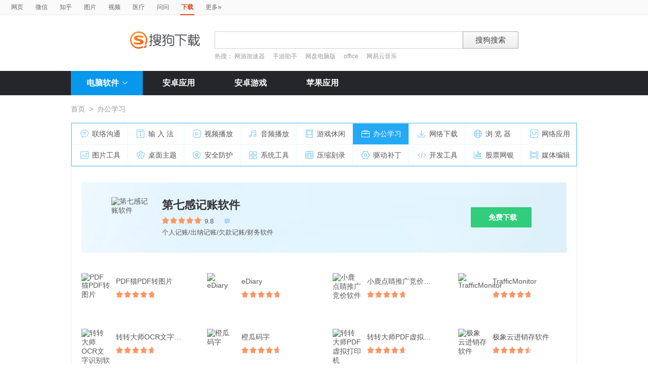

--- FILE ---
content_type: text/html; charset=UTF-8
request_url: https://xiazai.sogou.com/category/%E5%8A%9E%E5%85%AC%E5%AD%A6%E4%B9%A0/6.html?uID=1F3BEF03ED18A00A00000000650FB589&w=2299
body_size: 13194
content:

<!DOCTYPE HTML>

<html>
<head>
	<meta http-equiv="Content-Type" content="text/html; charset=utf-8" />
<link rel="shortcut icon" href="https://www.sogou.com/images/logo/new/favicon.ico?v=4" type="image/x-icon">
<script type="text/javascript" src="/js/jquery-1.11.1.min.js"></script>
<link href="/static/css/frame.css" rel="stylesheet" type="text/css">
<link href="/static/css/index.css?v=20231116" rel="stylesheet" type="text/css">
<link href="/css/suggestion.css" rel="stylesheet" type="text/css"/>

    <title>办公学习软件下载_软件免费下载_搜狗下载</title>
    <meta name="keywords" content="办公学习软件下载,软件免费下载" />
    <meta name="description" content="“办公学习”软件下载" />
    <script type="text/javascript" src="/js/jquery-1.11.1.min.js"></script>
	<script>var uigs_para = {pagetype:'category'}</script>
    
<script>
/**
 * uigs日志上报
 * 页面定义uigs_para:
 * var uigs_para = {pagetype:'detail'};
 */

function getUigsCommonParams(isClick){
    const type = isClick?'cl':'pv';
    var imgurl = ['https://pb.sogou.com/',type,'.gif?uigs_productid=vs_web&vstype=xiazai&uigs_t='];
    imgurl.push((new Date()).getTime());
    if (typeof uigs_para != "undefined"){
        var obj = uigs_para;
        for (var prop in obj) {
            if (obj.hasOwnProperty(prop)) {
                imgurl.push("&"+prop + "=" + encodeURIComponent(obj[prop]));
            }
        }
    }
    return imgurl;
}

function uigs_pv(other){
    try{
        if (typeof uigs_para === "undefined"){
            return;
        }
        var imgurl = getUigsCommonParams();
        imgurl.push("&");
        imgurl.push(other||"");
        (new Image()).src = imgurl.join("");
    }catch(E){
    }
}

function uigs_cl(uigs_cl,other){
    try{
        if (typeof uigs_para === "undefined"){
            return;
        }
        var imgurl = getUigsCommonParams(true);
        imgurl.push("&uigs_cl=",uigs_cl);
        imgurl.push("&");
        imgurl.push(other||"");
        (new Image()).src = imgurl.join("");
    }catch(E){
    }
}

function uigsClick(element){
    var $this = $(element);
    var uigs = $this.attr('uigs');
    if(uigs){
        uigs_cl(uigs);
    }
}

$(function(){
    uigs_pv();

    $('body').on('click','a,[uigs]',function() {
        uigsClick(this);
    });
});
</script>
    <script type="text/javascript" src="https://dlweb.sogoucdn.com/vr/js/sogoudownloadinterface.0602.js"></script>
</head>

<body>
	
<head>
	<!--[if lte IE 6]><link href="/static/css/index_ie6.css" rel="stylesheet" type="text/css"><![endif]-->
</head>
<style>
    .suggestion  { text-align: left; }
    .nobg , .suglist{width:598px;}   /*宽度修改*/
    .topnav {
        width: 580px;
    }
</style>
<div class="searchnav">
    <ul class="topnav">
        
                <li><a onclick="s0(this,'query')" search="http://www.sogou.com/web?uID=69F195035B51A20B00000000697E8368" href="http://www.sogou.com">网页</a></li>
                <li><a onclick="s0(this,'query')" search="http://weixin.sogou.com/weixin?uID=69F195035B51A20B00000000697E8368" href="http://weixin.sogou.com">微信</a></li>
                <li><a href="http://zhihu.sogou.com?uID=69F195035B51A20B00000000697E8368">知乎</a></li>
                <li><a onclick="s0(this,'query')" search="http://pic.sogou.com/pics?uID=69F195035B51A20B00000000697E8368" href="http://pic.sogou.com/">图片</a></li>
                <li><a onclick="s0(this,'query')" search="http://v.sogou.com/v?uID=69F195035B51A20B00000000697E8368" href="http://v.sogou.com/">视频</a></li>
                <li><a onclick="s0(this,'query')" search="https://www.sogou.com/web?m2web=mingyi.sogou.com&ie=utf8&uID=69F195035B51A20B00000000697E8368" href="https://mingyi.sogou.com/">医疗</a></li>

                        <li><a href="http://wenwen.sogou.com" target="_blank">问问</a></li>
                    
                <li class="cur">下载</li>
                <li><a href="http://www.sogou.com/docs/more.htm">更多<span class="topraquo">&raquo;</span></a></li>
            
    </ul>
</div>
<div class="header" style="height:78px;z-index:99998;">
    <div class="searchbox">
        <a href="http://xiazai.sogou.com/" class='logo'><img src="/static/images/logo.png" srcset="/static/images/logo@2x.png 2x" alt="搜狗下载"></a>
        <form action="/search" method="get" class="searchform" name="searchForm" id="searchForm" onsubmit="checkForm()" style="position: relative;">
            <input name="uID" type="hidden" id="uid"  value="69F195035B51A20B00000000697E8368">
            <input name="euid" type="hidden" id="euid"  value="">
            <input name="w" type="hidden" id="w"  value="">
            <div class="querybox">
                <div class="qborder"><input type="text" name="query" id="query" class="query" autocomplete="off" value=""></div>
            </div>
            <div class="sbtn1"><input type="submit" value="搜狗搜索"></div>
            <div id="_suggestion" class="suggestion nobg" style="left: 0px; top: 32px; display: none; z-index:999999;">
                <div class="suginner">
                    <ul class="suglist"></ul>
                </div>
            </div>
            
                <div class="hotwords">热搜：
                    
                        <a href="/search?uID=69F195035B51A20B00000000697E8368&query=网游加速器&w=1996&euid=">网游加速器</a>
                    
                        <a href="/search?uID=69F195035B51A20B00000000697E8368&query=手游助手&w=1996&euid=">手游助手</a>
                    
                        <a href="/search?uID=69F195035B51A20B00000000697E8368&query=网盘电脑版&w=1996&euid=">网盘电脑版</a>
                    
                        <a href="/search?uID=69F195035B51A20B00000000697E8368&query=office&w=1996&euid=">office</a>
                    
                        <a href="/search?uID=69F195035B51A20B00000000697E8368&query=网易云音乐&w=1996&euid=">网易云音乐</a>
                    
                </div>
            
        </form>
    </div>
</div>

<div class="navbox_wrap">
    <div class="navbox">
        <ul>
            <li class="nav_pc" id="subNavBtn">
                <a href="/category/%E8%81%94%E7%BB%9C%E6%B2%9F%E9%80%9A/1.html?uID=69F195035B51A20B00000000697E8368&amp;w=2299" class="nav_item nav_item_cur">电脑软件<i class="nav_arrow"></i></a>
                <div class="sub_nav_wrap" id="subNav">
                    <div class="sub_nav">
                        <div class="sub_nav_inner nav_box">
                            <a uigs="sort_PC" href="/category/%E8%81%94%E7%BB%9C%E6%B2%9F%E9%80%9A/1.html?uID=69F195035B51A20B00000000697E8368&amp;w=2299"><i class="nav_icon_communicate"></i>联络沟通</a>
                            <a uigs="sort_PC" href="/category/%E8%BE%93%E5%85%A5%E6%B3%95/2.html?uID=69F195035B51A20B00000000697E8368&amp;w=2299"><i class="nav_icon_inputmethod"></i>输 入 法</a>
                            <a uigs="sort_PC" href="/category/%E8%A7%86%E9%A2%91%E6%92%AD%E6%94%BE/3.html?uID=69F195035B51A20B00000000697E8368&amp;w=2299"><i class="nav_icon_vedio"></i>视频播放</a>
                            <a uigs="sort_PC" href="/category/%E9%9F%B3%E9%A2%91%E6%92%AD%E6%94%BE/4.html?uID=69F195035B51A20B00000000697E8368&amp;w=2299"><i class="nav_icon_audio"></i>音频播放</a>
                            <a uigs="sort_PC" href="/category/%E6%B8%B8%E6%88%8F%E4%BC%91%E9%97%B2/5.html?uID=69F195035B51A20B00000000697E8368&amp;w=2299"><i class="nav_icon_game"></i>游戏休闲</a>
                            <a uigs="sort_PC" href="/category/%E5%8A%9E%E5%85%AC%E5%AD%A6%E4%B9%A0/6.html?uID=69F195035B51A20B00000000697E8368&amp;w=2299"><i class="nav_icon_officelearn"></i>办公学习</a>
                            <a uigs="sort_PC" href="/category/%E7%BD%91%E7%BB%9C%E4%B8%8B%E8%BD%BD/7.html?uID=69F195035B51A20B00000000697E8368&amp;w=2299"><i class="nav_icon_download"></i>网络下载</a>
                            <a uigs="sort_PC" href="/category/%E6%B5%8F%E8%A7%88%E5%99%A8/8.html?uID=69F195035B51A20B00000000697E8368&amp;w=2299"><i class="nav_icon_browser"></i>浏 览 器</a>
                            <a uigs="sort_PC" href="/category/%E7%BD%91%E7%BB%9C%E5%BA%94%E7%94%A8/9.html?uID=69F195035B51A20B00000000697E8368&amp;w=2299"><i class="nav_icon_networkapp"></i>网络应用</a>
                            <a uigs="sort_PC" href="/category/%E5%9B%BE%E7%89%87%E5%B7%A5%E5%85%B7/10.html?uID=69F195035B51A20B00000000697E8368&amp;w=2299"><i class="nav_icon_imagetool"></i>图片工具</a>
                            <a uigs="sort_PC" href="/category/%E6%A1%8C%E9%9D%A2%E4%B8%BB%E9%A2%98/11.html?uID=69F195035B51A20B00000000697E8368&amp;w=2299"><i class="nav_icon_deskoptheme"></i>桌面主题</a>
                            <a uigs="sort_PC" href="/category/%E5%AE%89%E5%85%A8%E9%98%B2%E6%8A%A4/12.html?uID=69F195035B51A20B00000000697E8368&amp;w=2299"><i class="nav_icon_secure"></i>安全防护</a>
                            <a uigs="sort_PC" href="/category/%E7%B3%BB%E7%BB%9F%E5%B7%A5%E5%85%B7/13.html?uID=69F195035B51A20B00000000697E8368&amp;w=2299"><i class="nav_icon_systemtool"></i>系统工具</a>
                            <a uigs="sort_PC" href="/category/%E5%8E%8B%E7%BC%A9%E5%88%BB%E5%BD%95/14.html?uID=69F195035B51A20B00000000697E8368&amp;w=2299"><i class="nav_icon_compression"></i>压缩刻录</a>
                            <a uigs="sort_PC" href="/category/%E9%A9%B1%E5%8A%A8%E8%A1%A5%E4%B8%81/15.html?uID=69F195035B51A20B00000000697E8368&amp;w=2299"><i class="nav_icon_driver"></i>驱动补丁</a>
                            <a uigs="sort_PC" href="/category/%E5%BC%80%E5%8F%91%E5%B7%A5%E5%85%B7/16.html?uID=69F195035B51A20B00000000697E8368&amp;w=2299"><i class="nav_icon_devtool"></i>开发工具</a>
                            <a uigs="sort_PC" href="/category/%E8%82%A1%E7%A5%A8%E7%BD%91%E9%93%B6/17.html?uID=69F195035B51A20B00000000697E8368&amp;w=2299"><i class="nav_icon_stock"></i>股票网银</a>
                            <a uigs="sort_PC" href="/category/%E5%AA%92%E4%BD%93%E7%BC%96%E8%BE%91/18.html?uID=69F195035B51A20B00000000697E8368&amp;w=2299"><i class="nav_icon_mediaeditor"></i>媒体编辑</a>
                        </div>
                    </div>
                </div>
            </li>
            <li><a href="http://as.sogou.com/catlist?pid=34&cid=49&uID=69F195035B51A20B00000000697E8368" class="nav_item">安卓应用</a></li>
            <li><a href="http://as.sogou.com/catlist?pid=17&cid=31&uID=69F195035B51A20B00000000697E8368" class="nav_item">安卓游戏</a></li>
            <li><a href="http://as.sogou.com/ios?uID=69F195035B51A20B00000000697E8368" class="nav_item">苹果应用</a></li>
        </ul>
    </div>
</div>
<script type="text/javascript">
    var highlight_li = -1;
    var suggLis;
    var _url = "/search?uID=69F195035B51A20B00000000697E8368&query=";
    var default_query = "";

    $(document).ready(function(){
        if($('#query').val()==""){
            $('#query').focus();
        }


    })

    $('#reset').click(function() {
        $(this).hide();
        $('#query').val("");
        $('#query').focus();
    });
    //IE和firefox
    if(navigator.userAgent.toLowerCase().indexOf('msie')>0 || navigator.userAgent.toLowerCase().indexOf('firefox')>0){
        $('#query').bind('keyup',function(event){
            if(event.keyCode != "9" && event.keyCode != "38" && event.keyCode!='40') {
                input_suggest();
            }
        });
    }else{
        $("#query").on('input',function(e){
            input_suggest();
        });
    }

    $("#query").on('focus',function(e){
        input_suggest();
    });

    $("#query").on('blur',function(e){
        if(e.target.id!='query' && e.target.className.indexOf("slide")<0){
            $("#_suggestion").hide();
        }
    });
    var input_suggest = function(){
        value = $('#query').val();
        $.ajax({
            type:"get",
            url:"/getSuggestion",
            dataType:"json",
            async:false,
            data:{query:value},
            success:function(data){
                if(data.success && data.list.length>0){
                    var _html = "";
                    for(var i = 0 ; i<10 && i < data.list.length;i++){
                        var _text = data.list[i]
                        if(_text=='' || _text==undefined){
                            continue
                        }
                        if(_text.length>30){
                            _text = _text.substring(0,30);
                        }
                        var _text = data.list[i];
                        _html += "<li>"
                        if(_text.indexOf(value)==0){
                            _text = _text.substring(value.length,_text.length);
                            _html += value+"<strong>"+_text+"</strong>"
                        }else{
                            _html += _text
                        }
                        _html += "</li>"
                    }
                    $("#_suggestion div ul").html(_html);
                    $("#_suggestion div ul li").each(function(){
                        $(this).on("click",function(){
                            window.location.href=_url+encodeURIComponent($(this).text())+"&w=2042";
                        });
                    });
                    $("#_suggestion").show();
                    suggLis = $("#_suggestion div ul li");
                    highlight_li = -1;
                    hoverFunc('#_suggestion div ul li', 'cur');
                }else{
                    $("#_suggestion").hide();
                }
            },
            error:function(){}
        });
    };
    function stopEvent(evt){
        if(evt.preventDefault){
            evt.preventDefault()
        }
        evt.cancelBubble=true;
        return evt.returnValue=false
    }
    //keydown的处理
    function keydown(evt){
        evt = evt||window.event;
        if (evt.keyCode == 27){ //Esc
            $("#_suggestion").hide();
            return stopEvent(evt);
        }else if(evt.keyCode == 13){ //Enter
        }else{
            if($("#_suggestion").css("display")=="block"){
                if (evt.keyCode == 38){
                    upKey();
                    return stopEvent(evt);
                }else if (evt.keyCode == 9 || evt.keyCode == 40){
                    downKey();
                    return stopEvent(evt);
                }
            }else{
                if ((evt.keyCode == 38)||(evt.keyCode == 40)){
                    highlight_li = -1;
                    clearHighlight();
                    $("#_suggestion").show();
                }
            }
        }
    }
    $(document).click(function(e){
        if(e.target.id!='query' && e.target.className.indexOf("slide")<0){
            $("#_suggestion").hide();
        }
    });
    $(document).bind('keydown',function(event){
        keydown(event);
    });


    function highlight(){
        clearHighlight();
        if(highlight_li>=0){
            suggLis[highlight_li].className="cur";
            $("#query").val($(suggLis[highlight_li]).text());
            $("#w").val("2042")
        }else{
            $("#query").val(default_query);
        }
    }
    function clearHighlight(){
        for(var i=0;i<suggLis.length;i++){
            suggLis[i].className="";
        }
    }

    function upKey(){
        clearHighlight();
        highlight_li--;
        if(highlight_li==-2){
            highlight_li=Math.min(suggLis.length,10)-1
        }
        highlight()
    }

    function downKey(){
        clearHighlight();
        highlight_li++;
        if(highlight_li==Math.min(suggLis.length,10)){
            highlight_li=-1
        }
        highlight()
    }
    function hoverFunc(select, css){
        $(select).hover(
                function(){
                    $(this).addClass(css);
                },
                function(){
                    $(this).removeClass(css);
                }
        )
    }

    function s0(o,key){
        var _input=$("#query").val();
        if(_input.length>0){
            var h = $(o).attr("search");
            h+="&"+key+"="+encodeURIComponent(_input);
            $(o).attr("href",h);
        }
    }
    function s(o){
        var _input=$("#query").val();
        if(_input.length>0){
            var h = $(o).attr("search");
            h+="&query="+encodeURIComponent(_input);
            $(o).attr("href",h);
        }
    }
    function s2(o){
        var _input=$("#query").val();
        if(_input.length>0){
            var h = $(o).attr("search");
            h+="&kw="+encodeURIComponent(_input);
            $(o).attr("href",h);
        }
    }

    function s3(o){
        var _input=$("#query").val();
        if(_input.length>0){
            var h = $(o).attr("search");
            h+="&sp="+encodeURIComponent(_input);
            $(o).attr("href",h);
        }
    }

    function s4(o){
        var _input=$("#query").val();
        if(_input.length>0){
            var h = $(o).attr("search");
            h+="&w="+encodeURIComponent(_input);
            $(o).attr("href",h);
        }
    }
    function checkForm(){
        var _input=$("#query").val();
        if(_input.length>40){
            _input = _input.substring(0,40);
            $("#query").val(_input);
        }
    }

    var url = "/WEB-INF/views/category.jsp";
    if(url.match("index")) {
        $('#li_index').addClass("cur");
    } else if(url.match("ranking")) {
        $('#li_rank').addClass("cur");
    }else if(url.match("topicList")) {
        $('#li_topic').addClass("cur");
    }else if(url.match("clinic")) {
        $('#li_clinic').addClass("cur");
    }
</script>
	<div class="wrap">
		
	    <div class="location">
	        <a href="/index.html?uID=69F195035B51A20B00000000697E8368">首页</a><span>&gt;</span>办公学习
	    </div>
	
	    <!--page_nav_box begin-->
	    
	    <div class="page_nav_box">
	        <div class="page_nav_inner nav_box">
	            <a uigs="sort_PC" href="/category/%E8%81%94%E7%BB%9C%E6%B2%9F%E9%80%9A/1.html?uID=69F195035B51A20B00000000697E8368&amp;w=2299"><i	name="nav_icon_1" class="nav_icon_communicate"></i>联络沟通</a>         
	            <a uigs="sort_PC" href="/category/%E8%BE%93%E5%85%A5%E6%B3%95/2.html?uID=69F195035B51A20B00000000697E8368&amp;w=2299"><i	name="nav_icon_2" class="nav_icon_inputmethod"></i>输 入 法</a>            
	            <a uigs="sort_PC" href="/category/%E8%A7%86%E9%A2%91%E6%92%AD%E6%94%BE/3.html?uID=69F195035B51A20B00000000697E8368&amp;w=2299"><i	name="nav_icon_3" class="nav_icon_vedio"></i>视频播放</a>                  
	            <a uigs="sort_PC" href="/category/%E9%9F%B3%E9%A2%91%E6%92%AD%E6%94%BE/4.html?uID=69F195035B51A20B00000000697E8368&amp;w=2299"><i	name="nav_icon_4" class="nav_icon_audio"></i>音频播放</a>                  
	            <a uigs="sort_PC" href="/category/%E6%B8%B8%E6%88%8F%E4%BC%91%E9%97%B2/5.html?uID=69F195035B51A20B00000000697E8368&amp;w=2299"><i	name="nav_icon_5" class="nav_icon_game"></i>游戏休闲</a>                   
	            <a uigs="sort_PC" href="/category/%E5%8A%9E%E5%85%AC%E5%AD%A6%E4%B9%A0/6.html?uID=69F195035B51A20B00000000697E8368&amp;w=2299"><i	name="nav_icon_6" class="nav_icon_officelearn"></i>办公学习</a>            
	            <a uigs="sort_PC" href="/category/%E7%BD%91%E7%BB%9C%E4%B8%8B%E8%BD%BD/7.html?uID=69F195035B51A20B00000000697E8368&amp;w=2299"><i	name="nav_icon_7" class="nav_icon_download"></i>网络下载</a>               
	            <a uigs="sort_PC" href="/category/%E6%B5%8F%E8%A7%88%E5%99%A8/8.html?uID=69F195035B51A20B00000000697E8368&amp;w=2299"><i	name="nav_icon_8" class="nav_icon_browser"></i>浏 览 器</a>                
	            <a uigs="sort_PC" href="/category/%E7%BD%91%E7%BB%9C%E5%BA%94%E7%94%A8/9.html?uID=69F195035B51A20B00000000697E8368&amp;w=2299"><i	name="nav_icon_9" class="nav_icon_networkapp"></i>网络应用</a>             
	            <a uigs="sort_PC" href="/category/%E5%9B%BE%E7%89%87%E5%B7%A5%E5%85%B7/10.html?uID=69F195035B51A20B00000000697E8368&amp;w=2299"><i name="nav_icon_10" class="nav_icon_imagetool"></i>图片工具</a>              
	            <a uigs="sort_PC" href="/category/%E6%A1%8C%E9%9D%A2%E4%B8%BB%E9%A2%98/11.html?uID=69F195035B51A20B00000000697E8368&amp;w=2299"><i name="nav_icon_11" class="nav_icon_deskoptheme"></i>桌面主题</a>            
	            <a uigs="sort_PC" href="/category/%E5%AE%89%E5%85%A8%E9%98%B2%E6%8A%A4/12.html?uID=69F195035B51A20B00000000697E8368&amp;w=2299"><i name="nav_icon_12" class="nav_icon_secure"></i>安全防护</a>                 
	            <a uigs="sort_PC" href="/category/%E7%B3%BB%E7%BB%9F%E5%B7%A5%E5%85%B7/13.html?uID=69F195035B51A20B00000000697E8368&amp;w=2299"><i name="nav_icon_13" class="nav_icon_systemtool"></i>系统工具</a>             
	            <a uigs="sort_PC" href="/category/%E5%8E%8B%E7%BC%A9%E5%88%BB%E5%BD%95/14.html?uID=69F195035B51A20B00000000697E8368&amp;w=2299"><i name="nav_icon_14" class="nav_icon_compression"></i>压缩刻录</a>            
	            <a uigs="sort_PC" href="/category/%E9%A9%B1%E5%8A%A8%E8%A1%A5%E4%B8%81/15.html?uID=69F195035B51A20B00000000697E8368&amp;w=2299"><i name="nav_icon_15" class="nav_icon_driver"></i>驱动补丁</a>                 
	            <a uigs="sort_PC" href="/category/%E5%BC%80%E5%8F%91%E5%B7%A5%E5%85%B7/16.html?uID=69F195035B51A20B00000000697E8368&amp;w=2299"><i name="nav_icon_16" class="nav_icon_devtool"></i>开发工具</a>                
	            <a uigs="sort_PC" href="/category/%E8%82%A1%E7%A5%A8%E7%BD%91%E9%93%B6/17.html?uID=69F195035B51A20B00000000697E8368&amp;w=2299"><i name="nav_icon_17" class="nav_icon_stock"></i>股票网银</a>                  
	            <a uigs="sort_PC" href="/category/%E5%AA%92%E4%BD%93%E7%BC%96%E8%BE%91/18.html?uID=69F195035B51A20B00000000697E8368&amp;w=2299"><i name="nav_icon_18" class="nav_icon_mediaeditor"></i>媒体编辑</a>            
	        </div>
	    </div>
	    <!--page_nav_box end-->
		
		<!DOCTYPE HTML>


<script>
var _page_no = 2;
var _page_size = 37;
var _ajax_flag = true;
var url = window.location.pathname;
var data;
var key;
var ajaxurl;
var length;
$(function(){

	initAjaxData(_page_no);
	$("#search_list").find("li a.etc-ver").each(function(){
        var target=$(this);
        target.on("click",function(){
            var param = "w=2058"+"&docid="+$(this).attr("property");
            _send_log(param);
            var ul=target.parent().parent().siblings();
            var display = ul.css("display")
            if(display=='block'){
                ul.hide()
            }else{
                ul.show();
            }
        });
    });
})
function initPage () {
	$('#recListBox .rec_item').hover(function(){
        $(this).addClass('rec_item_hover');
    },function(){
        $(this).removeClass('rec_item_hover');
    });

    $('#subNavBtn').hover(function(){
        $('#subNav').toggle();
        $('#subNavBtn .nav_arrow').toggleClass('nav_arrow_fold');
    });

    $('#otherVersionBtn').hover(function(){
        $(this).addClass('other_version_btn_hover');
    },function(){
        $(this).removeClass('other_version_btn_hover');
    });

    $('[name=hd_btn]').bind('click',function(){
        var obj = $(this);
        var hdObj = obj.data("hd");
        if(hdObj.source=='bz'){
            window.location.href=hdObj.sogouHighdownUrl;
        }else{
            hdSogouDownload(obj)
        }
    });

    $(".rec_more_btn").click('click',getMoreSofts);
}

function initAjaxData(page_no) {
	if (url.indexOf('/search')==0) {
		data = {pageNo:page_no,pageSize:_page_size,query:"",qc:"t"};
		ajaxurl = '/searchmore';
		key = "changyan_search_"+""+"_page"+_page_no;
	} else if (url.indexOf('/category')==0){
		data = {pageNo:page_no,pageSize:_page_size,categoryName:"办公学习",cid:"6"};
		ajaxurl = '/categorymore';
		key = "changyan_categiry_"+ "办公学习" +"_more"+_page_no;
	} else {

	}
}

function init_changyan(page,ckey){
    	var docids = [];
        $("span[page="+ page +"]").each(function(){
            docids.push($(this).data("docid"));
        })
        $.ajax({
            type: 'post',
            dataType: 'json',
            data:{docids:docids.join(","),cKey:ckey},
            url: '/loadChangyanCount',
            success: function(data) {
                if(data==null || data==undefined) {
                    return;
                }
                $("span[page="+ page +"]").each(function () {
                    var obj = $(this);
                    var docid = obj.data("docid");
                    num = data[docid];
                    if (typeof(num) == "undefined") {
                    	num=0;
                    }
                    obj.html(num + "条评论")
                })
            }
        });
    }
    function getMoreSofts(){

    	if (!false) {
	    	$.ajax({
				type:"post",
				dataType:"json",
				data:data,
				url:ajaxurl,
				success:function(data){
					if(data.hasResult=="false") {
						_ajax_flag = false;
						$('.rec_more_btn span a').html("没有更多了");
					}else{
						handleDom(data);
						_page_no = _page_no+1;
						initAjaxData(_page_no);
					}
				},
				error:function(e){
				}
			});
    	}
    }


    function handleDom(data){
    	var flag = data.hasResult && _ajax_flag;
    	var softlist = data.softResult;
    	var _html = "";

    	if (flag) {
	    	_html += "<div class=\"rec_list_line\"></div>";
	    	_html += "<div class=\"rec_list\">";

	    	length = softlist.length==37?36:softlist.length;

	    	if (length<36) {
	    		$('.rec_more_btn span a').html("没有更多了");
	    		_ajax_flag = false;
	    	}
	    	for (i=0;i<length;i++) {
	    		var obj = softlist[i];
	    		_html += "<div class=\"rec_item\">";
	    		_html += "<a uigs=\"point_PC\" href=\""+ obj.detailHref+"&fquery="+"\"><img src=\""+ obj.img_src+"\" alt=\""+ obj.name +"\" height=\"56\" width=\"56\"></a>";
	    		_html += "<span class=\"soft_name\"><a uigs=\"point_PC\" href=\""+ obj.detailHref+"\">"+obj.name;
	    	    if (obj.hasSoftItems == 'true') {
	    	    	_html += "<i class=\"arrow\"></i>";
	    	    }
	    		_html += "</a></span>";
	    		_html += "<span class=\"star_wrap\"><i class=\"star\" style=\"width:"+obj.score+"%\"></i></span>";
	    		_html += "<span class=\"num\" page=\""+ _page_no +"\" data-docid=\""+obj.soft_id+"\"></span>";
	    		_html += "<div class=\"more_btns_wrap\"><div class=\"download_btns\">";

				_html += "<span class=\"download_btn\"><i></i><a target=\"_blank\" href=\""+ obj.normaldownurl+"\" name=\"hd_btn\" property=\"0\" class=\"\" uigs=\"download_PC\">免费下载</a></span>";
				// 2022315下掉高速下载
	    		// if (obj.hdBtnType=='1') {
	    		// 	_html += "<span class=\"download_btn\"><i></i><a target=\"_blank\" href=\""+ obj.normaldownurl+"\" name=\"hd_btn\" property=\"0\" class=\"\">立即下载</a></span>";
	    		// } else if (obj.hdBtnType=='2'){
	    		// 	_html += "<span class=\"download_btn\"><i></i><a style=\"cursor: pointer\"  name=\"hd_btn\" title=\"下载  "+obj.name+"\" data-hd='"+ obj.data_hd+"' property=\""+obj.soft_id+"\">高速下载</a></span>";
	    		// } else {
	    		// 	_html += "<span class=\"download_btn\"><i></i><a id=\"normaldown2\" name=\"hd_btn\" href=\""+ obj.normaldownurl +"\" property=\"1\" class=\"\" title=\"下载"+obj.name+"\">立即下载</a></span>";
	    		// }

	    		_html += "</div>";
	    		if (obj.hasSoftItems == 'true') {
	    	    	_html += "<div class=\"more_btns\">";

	    	    	for (j=0;j<obj.related_asoft_items.length && j<3;j++) {
	    	    		 iobj = obj.related_asoft_items[j];
	    	    		_html += "<span><a href=\""+ iobj.detailHref+"&fquery="+"\"><i class=\"icon\">&#xea19;</i>"+iobj.softname+"</a></span>";
	    	    	}
	    	    	_html += "</div>";
	    	    }
	    		_html += "</div></div>";
	    		if (i==11 || i==23) {
	    			_html += "</div><div class=\"rec_list_line\"></div><div class=\"rec_list\">";
	    		}
	    	}

	    	$("#recListBox").append(_html);

	    	$('#recListBox .rec_item').unbind('hover');
	    	$('#otherVersionBtn').unbind('hover');
	    	$("[name=hd_btn]").unbind('click');

	    	$("#recListBox").find("span.download_btn_02 a").each(function(){
	    		 $(this).unbind('click');
	    	});
	    	$(".soft_download_box").find("a.commen_btn").each(function(){
	    		 $(this).unbind('click');
	    	});
	    	$("#recListBox").find("span.download_btn_02 a").each(function(){
	    	    $(this).on("click",function(){
	    	        flag = $(this).attr("property");
	    	        download($(this).attr("href"),"w=2008",flag);
	    	        return false;
	    	    })
	    	});
	    	$(".soft_download_box").find("a.commen_btn").each(function(){
	    	    $(this).on("click",function(){
	    	        flag = $(this).attr("property");
	    	        download($(this).attr("href"),"w=2008",flag);
	    	        return false;
	    	    })
	    	});

	    	$('#recListBox .rec_item').hover(function(){
	            $(this).addClass('rec_item_hover');
	        },function(){
	            $(this).removeClass('rec_item_hover');
	        });

	        $('#otherVersionBtn').hover(function(){
	            $(this).addClass('other_version_btn_hover');
	        },function(){
	            $(this).removeClass('other_version_btn_hover');
	        });

            $('[name=hd_btn]').bind('click',function(){
                var obj = $(this);
                var hdObj = obj.data("hd");
                if(hdObj.source=='bz'){
                    window.location.href=hdObj.sogouHighdownUrl;
                }else{
                    hdSogouDownload(obj)
                }
            });

//	        init_changyan(_page_no,key);
    	} else {
    		$('.rec_more_btn span a').html("没有更多了");
    	}
    }
</script>
<style>
.process-bar {
	background: #2fc276 !important;
}

</style>
<div class="tab_con_box">
	
		   <div class="soft_download_wrap">
			   <div class="soft_download_box">
				   <a uigs="point_PC" href="/detail/34/6/1185536541830102515.html?uID=69F195035B51A20B00000000697E8368"><img src="https://img03.sogoucdn.com/v2/thumb/resize/w/80/h/80?appid=100520147&url=http%3A%2F%2Fpc3.gtimg.com%2Fsoftmgr%2Flogo%2F48%2F26511_48_1593571563.png" alt="第七感记账软件" height="80" width="80"></a>
				   <span class="soft_name"><a uigs="point_PC" href="/detail/34/6/1185536541830102515.html?uID=69F195035B51A20B00000000697E8368">第七感记账软件</a></span>
				   <span class="star_wrap">
					   <i class="star" style="width:98%"></i>
				   </span>
				   <span class="num">9.8</span>
				   <a href="/detail/34/6/1185536541830102515.html?uID=69F195035B51A20B00000000697E8368#changYan"  class="comment"><span page="1" data-docid="1185536541830102515"></span><i class="icon">&#xea13;</i></a>
				   <span class="soft_info">个人记账/出纳记账/欠款记账/财务软件</span>
				   <div class="btns_box">

					   <a id="normaldown2" uigs="download_PC" href="https://xiazai.sogou.com/comm/redir?softdown=1&amp;u=[base64].&amp;pcid=1185536541830102515&amp;fr=xiazai&amp;source=tencent" property="1" name="hd_btn" class="super_btn" title="下载第七感记账软件"><i class="arrow"></i>免费下载</a>

				   </div>
			   </div>
		   </div>
       
        <div class="rec_list_box" id="recListBox">
		 	<div class="rec_list">
		        
		                <div class="rec_item">
		                    <a uigs="point_PC" href="/detail/34/6/5480561068952579540.html?uID=69F195035B51A20B00000000697E8368"><img src="https://img03.sogoucdn.com/v2/thumb/resize/w/80/h/80?appid=100520147&url=http%3A%2F%2Fpc3.gtimg.com%2Fsoftmgr%2Flogo%2F48%2F25041_48_1540972255.png" alt="PDF猫PDF转图片" height="56" width="56"></a>
		                    <span class="soft_name"><a uigs="point_PC" href="/detail/34/6/5480561068952579540.html?uID=69F195035B51A20B00000000697E8368">PDF猫PDF转图片
		                    </a></span>
		                    <span class="star_wrap">
		                        <i class="star" style="width:94%"></i>
		                    </span>
		                    <span class="num" page="1" data-docid="5480561068952579540"></span>
		                    <div class="more_btns_wrap">
			                    <div class="download_btns">

									<span class="download_btn"><i></i><a target="_blank" href="https://xiazai.sogou.com/comm/redir?softdown=1&amp;u=[base64]..&amp;pcid=5480561068952579540&amp;fr=xiazai&amp;source=tencent" name="hd_btn" property="0" class="" uigs="download_PC">免费下载</a></span>


			                    </div>

								

		                    </div>
		                </div>
		       		 
		                <div class="rec_item">
		                    <a uigs="point_PC" href="/detail/34/6/-8545944804400927929.html?uID=69F195035B51A20B00000000697E8368"><img src="https://img03.sogoucdn.com/v2/thumb/resize/w/80/h/80?appid=100520147&url=http%3A%2F%2Fpc3.gtimg.com%2Fsoftmgr%2Flogo%2F48%2F24421_48_1566373963.png" alt="eDiary" height="56" width="56"></a>
		                    <span class="soft_name"><a uigs="point_PC" href="/detail/34/6/-8545944804400927929.html?uID=69F195035B51A20B00000000697E8368">eDiary
		                    </a></span>
		                    <span class="star_wrap">
		                        <i class="star" style="width:93%"></i>
		                    </span>
		                    <span class="num" page="1" data-docid="-8545944804400927929"></span>
		                    <div class="more_btns_wrap">
			                    <div class="download_btns">

									<span class="download_btn"><i></i><a target="_blank" href="https://xiazai.sogou.com/comm/redir?softdown=1&amp;u=[base64].&amp;pcid=-8545944804400927929&amp;fr=xiazai&amp;source=tencent" name="hd_btn" property="0" class="" uigs="download_PC">免费下载</a></span>


			                    </div>

								

		                    </div>
		                </div>
		       		 
		                <div class="rec_item">
		                    <a uigs="point_PC" href="/detail/34/6/-4462050230533015089.html?uID=69F195035B51A20B00000000697E8368"><img src="https://img03.sogoucdn.com/v2/thumb/resize/w/80/h/80?appid=100520147&url=http%3A%2F%2Fpc3.gtimg.com%2Fsoftmgr%2Flogo%2F48%2F25317_48_1546934895.png" alt="小鹿点睛推广竞价软件" height="56" width="56"></a>
		                    <span class="soft_name"><a uigs="point_PC" href="/detail/34/6/-4462050230533015089.html?uID=69F195035B51A20B00000000697E8368">小鹿点睛推广竞价软件
		                    </a></span>
		                    <span class="star_wrap">
		                        <i class="star" style="width:92%"></i>
		                    </span>
		                    <span class="num" page="1" data-docid="-4462050230533015089"></span>
		                    <div class="more_btns_wrap">
			                    <div class="download_btns">

									<span class="download_btn"><i></i><a target="_blank" href="https://xiazai.sogou.com/comm/redir?softdown=1&amp;u=[base64]&amp;pcid=-4462050230533015089&amp;fr=xiazai&amp;source=tencent" name="hd_btn" property="0" class="" uigs="download_PC">免费下载</a></span>


			                    </div>

								

		                    </div>
		                </div>
		       		 
		                <div class="rec_item">
		                    <a uigs="point_PC" href="/detail/34/6/-6775055119741377868.html?uID=69F195035B51A20B00000000697E8368"><img src="https://img03.sogoucdn.com/v2/thumb/resize/w/80/h/80?appid=100520147&url=http%3A%2F%2Fpc3.gtimg.com%2Fsoftmgr%2Flogo%2F48%2F25670_48_1561000871.png" alt="TrafficMonitor" height="56" width="56"></a>
		                    <span class="soft_name"><a uigs="point_PC" href="/detail/34/6/-6775055119741377868.html?uID=69F195035B51A20B00000000697E8368">TrafficMonitor
		                    </a></span>
		                    <span class="star_wrap">
		                        <i class="star" style="width:92%"></i>
		                    </span>
		                    <span class="num" page="1" data-docid="-6775055119741377868"></span>
		                    <div class="more_btns_wrap">
			                    <div class="download_btns">

									<span class="download_btn"><i></i><a target="_blank" href="https://xiazai.sogou.com/comm/redir?softdown=1&amp;u=[base64]..&amp;pcid=-6775055119741377868&amp;fr=xiazai&amp;source=tencent" name="hd_btn" property="0" class="" uigs="download_PC">免费下载</a></span>


			                    </div>

								

		                    </div>
		                </div>
		       		 
		                <div class="rec_item">
		                    <a uigs="point_PC" href="/detail/34/6/7569504648232486021.html?uID=69F195035B51A20B00000000697E8368"><img src="https://img03.sogoucdn.com/v2/thumb/resize/w/80/h/80?appid=100520147&url=http%3A%2F%2Fpc3.gtimg.com%2Fsoftmgr%2Flogo%2F48%2F24410_48_1526023614.png" alt="转转大师OCR文字识别软件" height="56" width="56"></a>
		                    <span class="soft_name"><a uigs="point_PC" href="/detail/34/6/7569504648232486021.html?uID=69F195035B51A20B00000000697E8368">转转大师OCR文字识别软...
		                    </a></span>
		                    <span class="star_wrap">
		                        <i class="star" style="width:91%"></i>
		                    </span>
		                    <span class="num" page="1" data-docid="7569504648232486021"></span>
		                    <div class="more_btns_wrap">
			                    <div class="download_btns">

									<span class="download_btn"><i></i><a target="_blank" href="https://xiazai.sogou.com/comm/redir?softdown=1&amp;u=[base64].&amp;pcid=7569504648232486021&amp;fr=xiazai&amp;source=tencent" name="hd_btn" property="0" class="" uigs="download_PC">免费下载</a></span>


			                    </div>

								

		                    </div>
		                </div>
		       		 
		                <div class="rec_item">
		                    <a uigs="point_PC" href="/detail/34/6/7423399855259669357.html?uID=69F195035B51A20B00000000697E8368"><img src="https://img03.sogoucdn.com/v2/thumb/resize/w/80/h/80?appid=100520147&url=http%3A%2F%2Fpc3.gtimg.com%2Fsoftmgr%2Flogo%2F48%2F25929_48_1568710796.png" alt="橙瓜码字" height="56" width="56"></a>
		                    <span class="soft_name"><a uigs="point_PC" href="/detail/34/6/7423399855259669357.html?uID=69F195035B51A20B00000000697E8368">橙瓜码字
		                    </a></span>
		                    <span class="star_wrap">
		                        <i class="star" style="width:91%"></i>
		                    </span>
		                    <span class="num" page="1" data-docid="7423399855259669357"></span>
		                    <div class="more_btns_wrap">
			                    <div class="download_btns">

									<span class="download_btn"><i></i><a target="_blank" href="https://xiazai.sogou.com/comm/redir?softdown=1&amp;u=[base64].&amp;pcid=7423399855259669357&amp;fr=xiazai&amp;source=tencent" name="hd_btn" property="0" class="" uigs="download_PC">免费下载</a></span>


			                    </div>

								

		                    </div>
		                </div>
		       		 
		                <div class="rec_item">
		                    <a uigs="point_PC" href="/detail/34/6/-6326595667342707028.html?uID=69F195035B51A20B00000000697E8368"><img src="https://img03.sogoucdn.com/v2/thumb/resize/w/80/h/80?appid=100520147&url=http%3A%2F%2Fpc3.gtimg.com%2Fsoftmgr%2Flogo%2F48%2F26021_48_1571384835.png" alt="转转大师PDF虚拟打印机" height="56" width="56"></a>
		                    <span class="soft_name"><a uigs="point_PC" href="/detail/34/6/-6326595667342707028.html?uID=69F195035B51A20B00000000697E8368">转转大师PDF虚拟打印机
		                    </a></span>
		                    <span class="star_wrap">
		                        <i class="star" style="width:91%"></i>
		                    </span>
		                    <span class="num" page="1" data-docid="-6326595667342707028"></span>
		                    <div class="more_btns_wrap">
			                    <div class="download_btns">

									<span class="download_btn"><i></i><a target="_blank" href="https://xiazai.sogou.com/comm/redir?softdown=1&amp;u=[base64]..&amp;pcid=-6326595667342707028&amp;fr=xiazai&amp;source=tencent" name="hd_btn" property="0" class="" uigs="download_PC">免费下载</a></span>


			                    </div>

								

		                    </div>
		                </div>
		       		 
		                <div class="rec_item">
		                    <a uigs="point_PC" href="/detail/34/6/688481067360378782.html?uID=69F195035B51A20B00000000697E8368"><img src="https://img03.sogoucdn.com/v2/thumb/resize/w/80/h/80?appid=100520147&url=http%3A%2F%2Fpc3.gtimg.com%2Fsoftmgr%2Flogo%2F48%2F27882_48_1634713003.png" alt="极象云进销存软件" height="56" width="56"></a>
		                    <span class="soft_name"><a uigs="point_PC" href="/detail/34/6/688481067360378782.html?uID=69F195035B51A20B00000000697E8368">极象云进销存软件
		                    </a></span>
		                    <span class="star_wrap">
		                        <i class="star" style="width:89%"></i>
		                    </span>
		                    <span class="num" page="1" data-docid="688481067360378782"></span>
		                    <div class="more_btns_wrap">
			                    <div class="download_btns">

									<span class="download_btn"><i></i><a target="_blank" href="https://xiazai.sogou.com/comm/redir?softdown=1&amp;u=5M778mNuk-IR5IpbEw6j9YpS1Wc4Ved3WXa85rh1XgyheSu4KSc873XX-0eLlV_4Q3Rl27mbxbPi1nItYYuKrFOSNvUPh8J-oO5koICTuQOVaQV36m8XUwDnxvyjCrmDYWCpkDN0CEiS5mxV4Nz15XXmmtomLEANRjXrf4w8V2AlnEjaDjER5EtFyi7JgnAI&amp;pcid=688481067360378782&amp;fr=xiazai&amp;source=tencent" name="hd_btn" property="0" class="" uigs="download_PC">免费下载</a></span>


			                    </div>

								

		                    </div>
		                </div>
		       		 
		                <div class="rec_item">
		                    <a uigs="point_PC" href="/detail/34/6/-730476321295184582.html?uID=69F195035B51A20B00000000697E8368"><img src="https://img03.sogoucdn.com/v2/thumb/resize/w/80/h/80?appid=100520147&url=http%3A%2F%2Fpc3.gtimg.com%2Fsoftmgr%2Flogo%2F48%2F27352_48_1624331987.png" alt="赤兔图片转换器" height="56" width="56"></a>
		                    <span class="soft_name"><a uigs="point_PC" href="/detail/34/6/-730476321295184582.html?uID=69F195035B51A20B00000000697E8368">赤兔图片转换器
		                    </a></span>
		                    <span class="star_wrap">
		                        <i class="star" style="width:89%"></i>
		                    </span>
		                    <span class="num" page="1" data-docid="-730476321295184582"></span>
		                    <div class="more_btns_wrap">
			                    <div class="download_btns">

									<span class="download_btn"><i></i><a target="_blank" href="https://xiazai.sogou.com/comm/redir?softdown=1&amp;u=[base64].&amp;pcid=-730476321295184582&amp;fr=xiazai&amp;source=tencent" name="hd_btn" property="0" class="" uigs="download_PC">免费下载</a></span>


			                    </div>

								

		                    </div>
		                </div>
		       		 
		                <div class="rec_item">
		                    <a uigs="point_PC" href="/detail/34/6/2203149151895106183.html?uID=69F195035B51A20B00000000697E8368"><img src="https://img03.sogoucdn.com/v2/thumb/resize/w/80/h/80?appid=100520147&url=http%3A%2F%2Fpc3.gtimg.com%2Fsoftmgr%2Flogo%2F48%2F27254_48_1620444844.png" alt="亿吉尔内河19概预算软件" height="56" width="56"></a>
		                    <span class="soft_name"><a uigs="point_PC" href="/detail/34/6/2203149151895106183.html?uID=69F195035B51A20B00000000697E8368">亿吉尔内河19概预算软件
		                    </a></span>
		                    <span class="star_wrap">
		                        <i class="star" style="width:89%"></i>
		                    </span>
		                    <span class="num" page="1" data-docid="2203149151895106183"></span>
		                    <div class="more_btns_wrap">
			                    <div class="download_btns">

									<span class="download_btn"><i></i><a target="_blank" href="https://xiazai.sogou.com/comm/redir?softdown=1&amp;u=5M778mNuk-IR5IpbEw6j9YpS1Wc4Ved3WXa85rh1XgyheSu4KSc873XX-0eLlV_4Q3Rl27mbxbPxRR0_Pxd5L1OSNvUPh8J-oO5koICTuQOVaQV36m8XUwDnxvyjCrmDYWCpkDN0CEiS5mxV4Nz15XXmmtomLEANRjXrf4w8V2CJDUDyLbJPXvDfYrK_ntw3&amp;pcid=2203149151895106183&amp;fr=xiazai&amp;source=tencent" name="hd_btn" property="0" class="" uigs="download_PC">免费下载</a></span>


			                    </div>

								

		                    </div>
		                </div>
		       		 
		                <div class="rec_item">
		                    <a uigs="point_PC" href="/detail/34/6/-3827787357614108806.html?uID=69F195035B51A20B00000000697E8368"><img src="https://img03.sogoucdn.com/v2/thumb/resize/w/80/h/80?appid=100520147&url=http%3A%2F%2Fpc3.gtimg.com%2Fsoftmgr%2Flogo%2F48%2F25453_48_1553591671.png" alt="PDF猫PPT转PDF" height="56" width="56"></a>
		                    <span class="soft_name"><a uigs="point_PC" href="/detail/34/6/-3827787357614108806.html?uID=69F195035B51A20B00000000697E8368">PDF猫PPT转PDF
		                    </a></span>
		                    <span class="star_wrap">
		                        <i class="star" style="width:89%"></i>
		                    </span>
		                    <span class="num" page="1" data-docid="-3827787357614108806"></span>
		                    <div class="more_btns_wrap">
			                    <div class="download_btns">

									<span class="download_btn"><i></i><a target="_blank" href="https://xiazai.sogou.com/comm/redir?softdown=1&amp;u=[base64].&amp;pcid=-3827787357614108806&amp;fr=xiazai&amp;source=tencent" name="hd_btn" property="0" class="" uigs="download_PC">免费下载</a></span>


			                    </div>

								

		                    </div>
		                </div>
		       		 
		                <div class="rec_item">
		                    <a uigs="point_PC" href="/detail/34/6/1734113223843581164.html?uID=69F195035B51A20B00000000697E8368"><img src="https://img03.sogoucdn.com/v2/thumb/resize/w/80/h/80?appid=100520147&url=http%3A%2F%2Fpc3.gtimg.com%2Fsoftmgr%2Flogo%2F48%2F27219_48_1619492603.png" alt="云报价" height="56" width="56"></a>
		                    <span class="soft_name"><a uigs="point_PC" href="/detail/34/6/1734113223843581164.html?uID=69F195035B51A20B00000000697E8368">云报价
		                    </a></span>
		                    <span class="star_wrap">
		                        <i class="star" style="width:88%"></i>
		                    </span>
		                    <span class="num" page="1" data-docid="1734113223843581164"></span>
		                    <div class="more_btns_wrap">
			                    <div class="download_btns">

									<span class="download_btn"><i></i><a target="_blank" href="https://xiazai.sogou.com/comm/redir?softdown=1&amp;u=[base64].&amp;pcid=1734113223843581164&amp;fr=xiazai&amp;source=tencent" name="hd_btn" property="0" class="" uigs="download_PC">免费下载</a></span>


			                    </div>

								

		                    </div>
		                </div>
		       		 
		       		 	</div>
		       		 	<div class="rec_list_line"></div>
		       		 	<div class="rec_list">
		       		 
		                <div class="rec_item">
		                    <a uigs="point_PC" href="/detail/34/6/7539000081266638474.html?uID=69F195035B51A20B00000000697E8368"><img src="https://img03.sogoucdn.com/v2/thumb/resize/w/80/h/80?appid=100520147&url=http%3A%2F%2Fpc3.gtimg.com%2Fsoftmgr%2Flogo%2F48%2F25048_48_1541145023.png" alt="PDF猫PDF转PPT" height="56" width="56"></a>
		                    <span class="soft_name"><a uigs="point_PC" href="/detail/34/6/7539000081266638474.html?uID=69F195035B51A20B00000000697E8368">PDF猫PDF转PPT
		                    </a></span>
		                    <span class="star_wrap">
		                        <i class="star" style="width:88%"></i>
		                    </span>
		                    <span class="num" page="1" data-docid="7539000081266638474"></span>
		                    <div class="more_btns_wrap">
			                    <div class="download_btns">

									<span class="download_btn"><i></i><a target="_blank" href="https://xiazai.sogou.com/comm/redir?softdown=1&amp;u=[base64]..&amp;pcid=7539000081266638474&amp;fr=xiazai&amp;source=tencent" name="hd_btn" property="0" class="" uigs="download_PC">免费下载</a></span>


			                    </div>

								

		                    </div>
		                </div>
		       		 
		                <div class="rec_item">
		                    <a uigs="point_PC" href="/detail/34/6/-7494237485279481365.html?uID=69F195035B51A20B00000000697E8368"><img src="https://img03.sogoucdn.com/v2/thumb/resize/w/80/h/80?appid=100520147&url=http%3A%2F%2Fpc3.gtimg.com%2Fsoftmgr%2Flogo%2F48%2F25536_48_1556510217.png" alt="PDF猫OCR文字识别" height="56" width="56"></a>
		                    <span class="soft_name"><a uigs="point_PC" href="/detail/34/6/-7494237485279481365.html?uID=69F195035B51A20B00000000697E8368">PDF猫OCR文字识别
		                    </a></span>
		                    <span class="star_wrap">
		                        <i class="star" style="width:87%"></i>
		                    </span>
		                    <span class="num" page="1" data-docid="-7494237485279481365"></span>
		                    <div class="more_btns_wrap">
			                    <div class="download_btns">

									<span class="download_btn"><i></i><a target="_blank" href="https://xiazai.sogou.com/comm/redir?softdown=1&amp;u=[base64].&amp;pcid=-7494237485279481365&amp;fr=xiazai&amp;source=tencent" name="hd_btn" property="0" class="" uigs="download_PC">免费下载</a></span>


			                    </div>

								

		                    </div>
		                </div>
		       		 
		                <div class="rec_item">
		                    <a uigs="point_PC" href="/detail/34/6/69849899294753409.html?uID=69F195035B51A20B00000000697E8368"><img src="https://img03.sogoucdn.com/v2/thumb/resize/w/80/h/80?appid=100520147&url=http%3A%2F%2Fpc3.gtimg.com%2Fsoftmgr%2Flogo%2F48%2F26144_48_1575973571.png" alt="PDF猫CAD转换器" height="56" width="56"></a>
		                    <span class="soft_name"><a uigs="point_PC" href="/detail/34/6/69849899294753409.html?uID=69F195035B51A20B00000000697E8368">PDF猫CAD转换器
		                    </a></span>
		                    <span class="star_wrap">
		                        <i class="star" style="width:87%"></i>
		                    </span>
		                    <span class="num" page="1" data-docid="69849899294753409"></span>
		                    <div class="more_btns_wrap">
			                    <div class="download_btns">

									<span class="download_btn"><i></i><a target="_blank" href="https://xiazai.sogou.com/comm/redir?softdown=1&amp;u=[base64].&amp;pcid=69849899294753409&amp;fr=xiazai&amp;source=tencent" name="hd_btn" property="0" class="" uigs="download_PC">免费下载</a></span>


			                    </div>

								

		                    </div>
		                </div>
		       		 
		                <div class="rec_item">
		                    <a uigs="point_PC" href="/detail/34/6/-2777166798110893992.html?uID=69F195035B51A20B00000000697E8368"><img src="https://img03.sogoucdn.com/v2/thumb/resize/w/80/h/80?appid=100520147&url=http%3A%2F%2Fpc3.gtimg.com%2Fsoftmgr%2Flogo%2F48%2F25380_48_1548312471.png" alt="仟佳医药" height="56" width="56"></a>
		                    <span class="soft_name"><a uigs="point_PC" href="/detail/34/6/-2777166798110893992.html?uID=69F195035B51A20B00000000697E8368">仟佳医药
		                    </a></span>
		                    <span class="star_wrap">
		                        <i class="star" style="width:87%"></i>
		                    </span>
		                    <span class="num" page="1" data-docid="-2777166798110893992"></span>
		                    <div class="more_btns_wrap">
			                    <div class="download_btns">

									<span class="download_btn"><i></i><a target="_blank" href="https://xiazai.sogou.com/comm/redir?softdown=1&amp;u=[base64].&amp;pcid=-2777166798110893992&amp;fr=xiazai&amp;source=tencent" name="hd_btn" property="0" class="" uigs="download_PC">免费下载</a></span>


			                    </div>

								

		                    </div>
		                </div>
		       		 
		                <div class="rec_item">
		                    <a uigs="point_PC" href="/detail/34/6/-6432721989845408234.html?uID=69F195035B51A20B00000000697E8368"><img src="https://img03.sogoucdn.com/v2/thumb/resize/w/80/h/80?appid=100520147&url=http%3A%2F%2Fpc3.gtimg.com%2Fsoftmgr%2Flogo%2F48%2F25077_48_1583224855.png" alt="百惠经营管理系统" height="56" width="56"></a>
		                    <span class="soft_name"><a uigs="point_PC" href="/detail/34/6/-6432721989845408234.html?uID=69F195035B51A20B00000000697E8368">百惠经营管理系统
		                    </a></span>
		                    <span class="star_wrap">
		                        <i class="star" style="width:87%"></i>
		                    </span>
		                    <span class="num" page="1" data-docid="-6432721989845408234"></span>
		                    <div class="more_btns_wrap">
			                    <div class="download_btns">

									<span class="download_btn"><i></i><a target="_blank" href="https://xiazai.sogou.com/comm/redir?softdown=1&amp;u=[base64]..&amp;pcid=-6432721989845408234&amp;fr=xiazai&amp;source=tencent" name="hd_btn" property="0" class="" uigs="download_PC">免费下载</a></span>


			                    </div>

								

		                    </div>
		                </div>
		       		 
		                <div class="rec_item">
		                    <a uigs="point_PC" href="/detail/34/6/-6258521105681460157.html?uID=69F195035B51A20B00000000697E8368"><img src="https://img03.sogoucdn.com/v2/thumb/resize/w/80/h/80?appid=100520147&url=http%3A%2F%2Fpc3.gtimg.com%2Fsoftmgr%2Flogo%2F48%2F23891_48_1510210839.png" alt="Multi Commander" height="56" width="56"></a>
		                    <span class="soft_name"><a uigs="point_PC" href="/detail/34/6/-6258521105681460157.html?uID=69F195035B51A20B00000000697E8368">Multi Commander
		                    </a></span>
		                    <span class="star_wrap">
		                        <i class="star" style="width:87%"></i>
		                    </span>
		                    <span class="num" page="1" data-docid="-6258521105681460157"></span>
		                    <div class="more_btns_wrap">
			                    <div class="download_btns">

									<span class="download_btn"><i></i><a target="_blank" href="https://xiazai.sogou.com/comm/redir?softdown=1&amp;u=[base64]&amp;pcid=-6258521105681460157&amp;fr=xiazai&amp;source=tencent" name="hd_btn" property="0" class="" uigs="download_PC">免费下载</a></span>


			                    </div>

								

		                    </div>
		                </div>
		       		 
		                <div class="rec_item">
		                    <a uigs="point_PC" href="/detail/34/6/-7267996629889569223.html?uID=69F195035B51A20B00000000697E8368"><img src="https://img03.sogoucdn.com/v2/thumb/resize/w/80/h/80?appid=100520147&url=http%3A%2F%2Fpc3.gtimg.com%2Fsoftmgr%2Flogo%2F48%2F27255_48_1620445864.png" alt="亿吉尔公路造价软件" height="56" width="56"></a>
		                    <span class="soft_name"><a uigs="point_PC" href="/detail/34/6/-7267996629889569223.html?uID=69F195035B51A20B00000000697E8368">亿吉尔公路造价软件
		                    </a></span>
		                    <span class="star_wrap">
		                        <i class="star" style="width:86%"></i>
		                    </span>
		                    <span class="num" page="1" data-docid="-7267996629889569223"></span>
		                    <div class="more_btns_wrap">
			                    <div class="download_btns">

									<span class="download_btn"><i></i><a target="_blank" href="https://xiazai.sogou.com/comm/redir?softdown=1&amp;u=5M778mNuk-IR5IpbEw6j9YpS1Wc4Ved3WXa85rh1XgyheSu4KSc873XX-0eLlV_4Q3Rl27mbxbONlUFGhI5ONVOSNvUPh8J-oO5koICTuQOVaQV36m8XUwDnxvyjCrmDYWCpkDN0CEiS5mxV4Nz15XXmmtomLEANRjXrf4w8V2AoxlsSLPVxg5dYeddfMeUW&amp;pcid=-7267996629889569223&amp;fr=xiazai&amp;source=tencent" name="hd_btn" property="0" class="" uigs="download_PC">免费下载</a></span>


			                    </div>

								

		                    </div>
		                </div>
		       		 
		                <div class="rec_item">
		                    <a uigs="point_PC" href="/detail/34/6/3411767178502180994.html?uID=69F195035B51A20B00000000697E8368"><img src="https://img03.sogoucdn.com/v2/thumb/resize/w/80/h/80?appid=100520147&url=http%3A%2F%2Fpc3.gtimg.com%2Fsoftmgr%2Flogo%2F48%2F22967_48_1472798876.png" alt="韩语学习软件" height="56" width="56"></a>
		                    <span class="soft_name"><a uigs="point_PC" href="/detail/34/6/3411767178502180994.html?uID=69F195035B51A20B00000000697E8368">韩语学习软件
		                    </a></span>
		                    <span class="star_wrap">
		                        <i class="star" style="width:86%"></i>
		                    </span>
		                    <span class="num" page="1" data-docid="3411767178502180994"></span>
		                    <div class="more_btns_wrap">
			                    <div class="download_btns">

									<span class="download_btn"><i></i><a target="_blank" href="https://xiazai.sogou.com/comm/redir?softdown=1&amp;u=[base64]..&amp;pcid=3411767178502180994&amp;fr=xiazai&amp;source=tencent" name="hd_btn" property="0" class="" uigs="download_PC">免费下载</a></span>


			                    </div>

								

		                    </div>
		                </div>
		       		 
		                <div class="rec_item">
		                    <a uigs="point_PC" href="/detail/34/6/-4866953771545570891.html?uID=69F195035B51A20B00000000697E8368"><img src="https://img03.sogoucdn.com/v2/thumb/resize/w/80/h/80?appid=100520147&url=http%3A%2F%2Fpc3.gtimg.com%2Fsoftmgr%2Flogo%2F48%2F25742_48_1563443781.png" alt="云客销售经营管理系统" height="56" width="56"></a>
		                    <span class="soft_name"><a uigs="point_PC" href="/detail/34/6/-4866953771545570891.html?uID=69F195035B51A20B00000000697E8368">云客销售经营管理系统
		                    </a></span>
		                    <span class="star_wrap">
		                        <i class="star" style="width:86%"></i>
		                    </span>
		                    <span class="num" page="1" data-docid="-4866953771545570891"></span>
		                    <div class="more_btns_wrap">
			                    <div class="download_btns">

									<span class="download_btn"><i></i><a target="_blank" href="https://xiazai.sogou.com/comm/redir?softdown=1&amp;u=[base64].&amp;pcid=-4866953771545570891&amp;fr=xiazai&amp;source=tencent" name="hd_btn" property="0" class="" uigs="download_PC">免费下载</a></span>


			                    </div>

								

		                    </div>
		                </div>
		       		 
		                <div class="rec_item">
		                    <a uigs="point_PC" href="/detail/34/6/-649618090124918404.html?uID=69F195035B51A20B00000000697E8368"><img src="https://img03.sogoucdn.com/v2/thumb/resize/w/80/h/80?appid=100520147&url=http%3A%2F%2Fpc3.gtimg.com%2Fsoftmgr%2Flogo%2F48%2F24872_48_1535013717.png" alt="Easy Context Menu" height="56" width="56"></a>
		                    <span class="soft_name"><a uigs="point_PC" href="/detail/34/6/-649618090124918404.html?uID=69F195035B51A20B00000000697E8368">Easy Context Menu
		                    </a></span>
		                    <span class="star_wrap">
		                        <i class="star" style="width:86%"></i>
		                    </span>
		                    <span class="num" page="1" data-docid="-649618090124918404"></span>
		                    <div class="more_btns_wrap">
			                    <div class="download_btns">

									<span class="download_btn"><i></i><a target="_blank" href="https://xiazai.sogou.com/comm/redir?softdown=1&amp;u=5M778mNuk-IR5IpbEw6j9YpS1Wc4Ved3WXa85rh1XgyheSu4KSc873XX-0eLlV_4w1rEAVuVUJ--F-x5kfZfwVOSNvUPh8J-oO5koICTuQOVaQV36m8XUwDnxvyjCrmDYWCpkDN0CEiS5mxV4Nz15XXmmtomLEANRjXrf4w8V2AiGYSgq_z3VabpEcXQWevW&amp;pcid=-649618090124918404&amp;fr=xiazai&amp;source=tencent" name="hd_btn" property="0" class="" uigs="download_PC">免费下载</a></span>


			                    </div>

								

		                    </div>
		                </div>
		       		 
		                <div class="rec_item">
		                    <a uigs="point_PC" href="/detail/34/6/-3283141304679727354.html?uID=69F195035B51A20B00000000697E8368"><img src="https://img03.sogoucdn.com/v2/thumb/resize/w/80/h/80?appid=100520147&url=http%3A%2F%2Fpc3.gtimg.com%2Fsoftmgr%2Flogo%2F48%2F25396_48_1550567346.png" alt="e8进销存客户管理软件" height="56" width="56"></a>
		                    <span class="soft_name"><a uigs="point_PC" href="/detail/34/6/-3283141304679727354.html?uID=69F195035B51A20B00000000697E8368">e8进销存客户管理软件
		                    </a></span>
		                    <span class="star_wrap">
		                        <i class="star" style="width:86%"></i>
		                    </span>
		                    <span class="num" page="1" data-docid="-3283141304679727354"></span>
		                    <div class="more_btns_wrap">
			                    <div class="download_btns">

									<span class="download_btn"><i></i><a target="_blank" href="https://xiazai.sogou.com/comm/redir?softdown=1&amp;u=5M778mNuk-IR5IpbEw6j9YpS1Wc4Ved3WXa85rh1XgyheSu4KSc873XX-0eLlV_4ih0mY2nu7v9WwVx-SCUeGlOSNvUPh8J-oO5koICTuQOVaQV36m8XUwDnxvyjCrmDYWCpkDN0CEiS5mxV4Nz15XXmmtomLEANRjXrf4w8V2DuC2vJLH-iZsnkXtJAOxue&amp;pcid=-3283141304679727354&amp;fr=xiazai&amp;source=tencent" name="hd_btn" property="0" class="" uigs="download_PC">免费下载</a></span>


			                    </div>

								

		                    </div>
		                </div>
		       		 
		                <div class="rec_item">
		                    <a uigs="point_PC" href="/detail/34/6/8118914279459701464.html?uID=69F195035B51A20B00000000697E8368"><img src="https://img03.sogoucdn.com/v2/thumb/resize/w/80/h/80?appid=100520147&url=http%3A%2F%2Fpc3.gtimg.com%2Fsoftmgr%2Flogo%2F48%2F27252_48_1620444357.png" alt="亿吉尔风电场19概预算软件" height="56" width="56"></a>
		                    <span class="soft_name"><a uigs="point_PC" href="/detail/34/6/8118914279459701464.html?uID=69F195035B51A20B00000000697E8368">亿吉尔风电场19概预算软...
		                    </a></span>
		                    <span class="star_wrap">
		                        <i class="star" style="width:86%"></i>
		                    </span>
		                    <span class="num" page="1" data-docid="8118914279459701464"></span>
		                    <div class="more_btns_wrap">
			                    <div class="download_btns">

									<span class="download_btn"><i></i><a target="_blank" href="https://xiazai.sogou.com/comm/redir?softdown=1&amp;u=5M778mNuk-IR5IpbEw6j9YpS1Wc4Ved3WXa85rh1XgyheSu4KSc873XX-0eLlV_4Q3Rl27mbxbMP0TEdvBsCMVOSNvUPh8J-oO5koICTuQOVaQV36m8XUwDnxvyjCrmDYWCpkDN0CEiS5mxV4Nz15XXmmtomLEANRjXrf4w8V2CdotmeYo4-b-kWXVs3FdZ4&amp;pcid=8118914279459701464&amp;fr=xiazai&amp;source=tencent" name="hd_btn" property="0" class="" uigs="download_PC">免费下载</a></span>


			                    </div>

								

		                    </div>
		                </div>
		       		 
		       		 	</div>
		       		 	<div class="rec_list_line"></div>
		       		 	<div class="rec_list">
		       		 
		                <div class="rec_item">
		                    <a uigs="point_PC" href="/detail/34/6/8937332237733493893.html?uID=69F195035B51A20B00000000697E8368"><img src="https://img03.sogoucdn.com/v2/thumb/resize/w/80/h/80?appid=100520147&url=http%3A%2F%2Fpc3.gtimg.com%2Fsoftmgr%2Flogo%2F48%2F24861_48_1534924695.png" alt="TrafficMonitor" height="56" width="56"></a>
		                    <span class="soft_name"><a uigs="point_PC" href="/detail/34/6/8937332237733493893.html?uID=69F195035B51A20B00000000697E8368">TrafficMonitor
		                    </a></span>
		                    <span class="star_wrap">
		                        <i class="star" style="width:86%"></i>
		                    </span>
		                    <span class="num" page="1" data-docid="8937332237733493893"></span>
		                    <div class="more_btns_wrap">
			                    <div class="download_btns">

									<span class="download_btn"><i></i><a target="_blank" href="https://xiazai.sogou.com/comm/redir?softdown=1&amp;u=[base64]..&amp;pcid=8937332237733493893&amp;fr=xiazai&amp;source=tencent" name="hd_btn" property="0" class="" uigs="download_PC">免费下载</a></span>


			                    </div>

								

		                    </div>
		                </div>
		       		 
		                <div class="rec_item">
		                    <a uigs="point_PC" href="/detail/34/6/711372929482224862.html?uID=69F195035B51A20B00000000697E8368"><img src="https://img03.sogoucdn.com/v2/thumb/resize/w/80/h/80?appid=100520147&url=http%3A%2F%2Fpc3.gtimg.com%2Fsoftmgr%2Flogo%2F48%2F24072_48_1516159441.png" alt="Calibre" height="56" width="56"></a>
		                    <span class="soft_name"><a uigs="point_PC" href="/detail/34/6/711372929482224862.html?uID=69F195035B51A20B00000000697E8368">Calibre
		                    </a></span>
		                    <span class="star_wrap">
		                        <i class="star" style="width:86%"></i>
		                    </span>
		                    <span class="num" page="1" data-docid="711372929482224862"></span>
		                    <div class="more_btns_wrap">
			                    <div class="download_btns">

									<span class="download_btn"><i></i><a target="_blank" href="https://xiazai.sogou.com/comm/redir?softdown=1&amp;u=[base64]..&amp;pcid=711372929482224862&amp;fr=xiazai&amp;source=tencent" name="hd_btn" property="0" class="" uigs="download_PC">免费下载</a></span>


			                    </div>

								

		                    </div>
		                </div>
		       		 
		                <div class="rec_item">
		                    <a uigs="point_PC" href="/detail/34/6/-7006310195350714017.html?uID=69F195035B51A20B00000000697E8368"><img src="https://img03.sogoucdn.com/v2/thumb/resize/w/80/h/80?appid=100520147&url=http%3A%2F%2Fpc3.gtimg.com%2Fsoftmgr%2Flogo%2F48%2F25172_48_test.png" alt="巴别鸟客户端" height="56" width="56"></a>
		                    <span class="soft_name"><a uigs="point_PC" href="/detail/34/6/-7006310195350714017.html?uID=69F195035B51A20B00000000697E8368">巴别鸟客户端
		                    </a></span>
		                    <span class="star_wrap">
		                        <i class="star" style="width:85%"></i>
		                    </span>
		                    <span class="num" page="1" data-docid="-7006310195350714017"></span>
		                    <div class="more_btns_wrap">
			                    <div class="download_btns">

									<span class="download_btn"><i></i><a target="_blank" href="https://xiazai.sogou.com/comm/redir?softdown=1&amp;u=[base64].&amp;pcid=-7006310195350714017&amp;fr=xiazai&amp;source=tencent" name="hd_btn" property="0" class="" uigs="download_PC">免费下载</a></span>


			                    </div>

								

		                    </div>
		                </div>
		       		 
		                <div class="rec_item">
		                    <a uigs="point_PC" href="/detail/34/6/7949890604541229814.html?uID=69F195035B51A20B00000000697E8368"><img src="https://img03.sogoucdn.com/v2/thumb/resize/w/80/h/80?appid=100520147&url=http%3A%2F%2Fpc3.gtimg.com%2Fsoftmgr%2Flogo%2F48%2F23931_48_1511922562.png" alt="Knowte" height="56" width="56"></a>
		                    <span class="soft_name"><a uigs="point_PC" href="/detail/34/6/7949890604541229814.html?uID=69F195035B51A20B00000000697E8368">Knowte
		                    </a></span>
		                    <span class="star_wrap">
		                        <i class="star" style="width:85%"></i>
		                    </span>
		                    <span class="num" page="1" data-docid="7949890604541229814"></span>
		                    <div class="more_btns_wrap">
			                    <div class="download_btns">

									<span class="download_btn"><i></i><a target="_blank" href="https://xiazai.sogou.com/comm/redir?softdown=1&amp;u=[base64].&amp;pcid=7949890604541229814&amp;fr=xiazai&amp;source=tencent" name="hd_btn" property="0" class="" uigs="download_PC">免费下载</a></span>


			                    </div>

								

		                    </div>
		                </div>
		       		 
		                <div class="rec_item">
		                    <a uigs="point_PC" href="/detail/34/6/-5162351421789193653.html?uID=69F195035B51A20B00000000697E8368"><img src="https://img03.sogoucdn.com/v2/thumb/resize/w/80/h/80?appid=100520147&url=http%3A%2F%2Fpc3.gtimg.com%2Fsoftmgr%2Flogo%2F48%2F23097_48_1478075602.png" alt="优锋商贸经典版" height="56" width="56"></a>
		                    <span class="soft_name"><a uigs="point_PC" href="/detail/34/6/-5162351421789193653.html?uID=69F195035B51A20B00000000697E8368">优锋商贸经典版
		                    </a></span>
		                    <span class="star_wrap">
		                        <i class="star" style="width:85%"></i>
		                    </span>
		                    <span class="num" page="1" data-docid="-5162351421789193653"></span>
		                    <div class="more_btns_wrap">
			                    <div class="download_btns">

									<span class="download_btn"><i></i><a target="_blank" href="https://xiazai.sogou.com/comm/redir?softdown=1&amp;u=[base64].&amp;pcid=-5162351421789193653&amp;fr=xiazai&amp;source=tencent" name="hd_btn" property="0" class="" uigs="download_PC">免费下载</a></span>


			                    </div>

								

		                    </div>
		                </div>
		       		 
		                <div class="rec_item">
		                    <a uigs="point_PC" href="/detail/34/6/1721685371101530747.html?uID=69F195035B51A20B00000000697E8368"><img src="https://img03.sogoucdn.com/v2/thumb/resize/w/80/h/80?appid=100520147&url=http%3A%2F%2Fpc3.gtimg.com%2Fsoftmgr%2Flogo%2F48%2F23807_48_1505897054.png" alt="云财税" height="56" width="56"></a>
		                    <span class="soft_name"><a uigs="point_PC" href="/detail/34/6/1721685371101530747.html?uID=69F195035B51A20B00000000697E8368">云财税
		                    </a></span>
		                    <span class="star_wrap">
		                        <i class="star" style="width:85%"></i>
		                    </span>
		                    <span class="num" page="1" data-docid="1721685371101530747"></span>
		                    <div class="more_btns_wrap">
			                    <div class="download_btns">

									<span class="download_btn"><i></i><a target="_blank" href="https://xiazai.sogou.com/comm/redir?softdown=1&amp;u=[base64]..&amp;pcid=1721685371101530747&amp;fr=xiazai&amp;source=tencent" name="hd_btn" property="0" class="" uigs="download_PC">免费下载</a></span>


			                    </div>

								

		                    </div>
		                </div>
		       		 
		                <div class="rec_item">
		                    <a uigs="point_PC" href="/detail/34/6/705506532235454311.html?uID=69F195035B51A20B00000000697E8368"><img src="https://img03.sogoucdn.com/v2/thumb/resize/w/80/h/80?appid=100520147&url=http%3A%2F%2Fpc3.gtimg.com%2Fsoftmgr%2Flogo%2F48%2F26233_48_1580891667.png" alt="Teampro" height="56" width="56"></a>
		                    <span class="soft_name"><a uigs="point_PC" href="/detail/34/6/705506532235454311.html?uID=69F195035B51A20B00000000697E8368">Teampro
		                    </a></span>
		                    <span class="star_wrap">
		                        <i class="star" style="width:85%"></i>
		                    </span>
		                    <span class="num" page="1" data-docid="705506532235454311"></span>
		                    <div class="more_btns_wrap">
			                    <div class="download_btns">

									<span class="download_btn"><i></i><a target="_blank" href="https://xiazai.sogou.com/comm/redir?softdown=1&amp;u=[base64]..&amp;pcid=705506532235454311&amp;fr=xiazai&amp;source=tencent" name="hd_btn" property="0" class="" uigs="download_PC">免费下载</a></span>


			                    </div>

								

		                    </div>
		                </div>
		       		 
		                <div class="rec_item">
		                    <a uigs="point_PC" href="/detail/34/6/-7805408303915542040.html?uID=69F195035B51A20B00000000697E8368"><img src="https://img03.sogoucdn.com/v2/thumb/resize/w/80/h/80?appid=100520147&url=http%3A%2F%2Fpc3.gtimg.com%2Fsoftmgr%2Flogo%2F48%2F24871_48_1535011798.png" alt="云帮手PC管理端" height="56" width="56"></a>
		                    <span class="soft_name"><a uigs="point_PC" href="/detail/34/6/-7805408303915542040.html?uID=69F195035B51A20B00000000697E8368">云帮手PC管理端
		                    </a></span>
		                    <span class="star_wrap">
		                        <i class="star" style="width:85%"></i>
		                    </span>
		                    <span class="num" page="1" data-docid="-7805408303915542040"></span>
		                    <div class="more_btns_wrap">
			                    <div class="download_btns">

									<span class="download_btn"><i></i><a target="_blank" href="https://xiazai.sogou.com/comm/redir?softdown=1&amp;u=[base64].&amp;pcid=-7805408303915542040&amp;fr=xiazai&amp;source=tencent" name="hd_btn" property="0" class="" uigs="download_PC">免费下载</a></span>


			                    </div>

								

		                    </div>
		                </div>
		       		 
		                <div class="rec_item">
		                    <a uigs="point_PC" href="/detail/34/6/-2190376614941318271.html?uID=69F195035B51A20B00000000697E8368"><img src="https://img03.sogoucdn.com/v2/thumb/resize/w/80/h/80?appid=100520147&url=http%3A%2F%2Fpc3.gtimg.com%2Fsoftmgr%2Flogo%2F48%2F24002_48_1514427909.png" alt="拆包工具" height="56" width="56"></a>
		                    <span class="soft_name"><a uigs="point_PC" href="/detail/34/6/-2190376614941318271.html?uID=69F195035B51A20B00000000697E8368">拆包工具
		                    </a></span>
		                    <span class="star_wrap">
		                        <i class="star" style="width:84%"></i>
		                    </span>
		                    <span class="num" page="1" data-docid="-2190376614941318271"></span>
		                    <div class="more_btns_wrap">
			                    <div class="download_btns">

									<span class="download_btn"><i></i><a target="_blank" href="https://xiazai.sogou.com/comm/redir?softdown=1&amp;u=5M778mNuk-IR5IpbEw6j9YpS1Wc4Ved3WXa85rh1XgyheSu4KSc873XX-0eLlV_4w1rEAVuVUJ_QWbAcUhB5UlOSNvUPh8J-oO5koICTuQOVaQV36m8XUwDnxvyjCrmDYWCpkDN0CEiS5mxV4Nz15XXmmtomLEANRjXrf4w8V2AendWybA3DbABEsgTgvKPD&amp;pcid=-2190376614941318271&amp;fr=xiazai&amp;source=tencent" name="hd_btn" property="0" class="" uigs="download_PC">免费下载</a></span>


			                    </div>

								

		                    </div>
		                </div>
		       		 
		                <div class="rec_item">
		                    <a uigs="point_PC" href="/detail/34/6/-1113050790722217373.html?uID=69F195035B51A20B00000000697E8368"><img src="https://img03.sogoucdn.com/v2/thumb/resize/w/80/h/80?appid=100520147&url=http%3A%2F%2Fpc3.gtimg.com%2Fsoftmgr%2Flogo%2F48%2F24146_48_1517811936.png" alt="优久优盘客户端" height="56" width="56"></a>
		                    <span class="soft_name"><a uigs="point_PC" href="/detail/34/6/-1113050790722217373.html?uID=69F195035B51A20B00000000697E8368">优久优盘客户端
		                    </a></span>
		                    <span class="star_wrap">
		                        <i class="star" style="width:84%"></i>
		                    </span>
		                    <span class="num" page="1" data-docid="-1113050790722217373"></span>
		                    <div class="more_btns_wrap">
			                    <div class="download_btns">

									<span class="download_btn"><i></i><a target="_blank" href="https://xiazai.sogou.com/comm/redir?softdown=1&amp;u=[base64].&amp;pcid=-1113050790722217373&amp;fr=xiazai&amp;source=tencent" name="hd_btn" property="0" class="" uigs="download_PC">免费下载</a></span>


			                    </div>

								

		                    </div>
		                </div>
		       		 
		                <div class="rec_item">
		                    <a uigs="point_PC" href="/detail/34/6/4953121136445214806.html?uID=69F195035B51A20B00000000697E8368"><img src="https://img03.sogoucdn.com/v2/thumb/resize/w/80/h/80?appid=100520147&url=http%3A%2F%2Fpc3.gtimg.com%2Fsoftmgr%2Flogo%2F48%2F22714_48_1464436109.png" alt="晨曦淘宝客户管理系统" height="56" width="56"></a>
		                    <span class="soft_name"><a uigs="point_PC" href="/detail/34/6/4953121136445214806.html?uID=69F195035B51A20B00000000697E8368">晨曦淘宝客户管理系统
		                    </a></span>
		                    <span class="star_wrap">
		                        <i class="star" style="width:84%"></i>
		                    </span>
		                    <span class="num" page="1" data-docid="4953121136445214806"></span>
		                    <div class="more_btns_wrap">
			                    <div class="download_btns">

									<span class="download_btn"><i></i><a target="_blank" href="https://xiazai.sogou.com/comm/redir?softdown=1&amp;u=[base64].&amp;pcid=4953121136445214806&amp;fr=xiazai&amp;source=tencent" name="hd_btn" property="0" class="" uigs="download_PC">免费下载</a></span>


			                    </div>

								

		                    </div>
		                </div>
		       		 
		                <div class="rec_item">
		                    <a uigs="point_PC" href="/detail/34/6/3144604252638952974.html?uID=69F195035B51A20B00000000697E8368"><img src="https://img03.sogoucdn.com/v2/thumb/resize/w/80/h/80?appid=100520147&url=http%3A%2F%2Fpc3.gtimg.com%2Fsoftmgr%2Flogo%2F48%2F24306_48_1522651139.png" alt="EvaGear" height="56" width="56"></a>
		                    <span class="soft_name"><a uigs="point_PC" href="/detail/34/6/3144604252638952974.html?uID=69F195035B51A20B00000000697E8368">EvaGear
		                    </a></span>
		                    <span class="star_wrap">
		                        <i class="star" style="width:84%"></i>
		                    </span>
		                    <span class="num" page="1" data-docid="3144604252638952974"></span>
		                    <div class="more_btns_wrap">
			                    <div class="download_btns">

									<span class="download_btn"><i></i><a target="_blank" href="https://xiazai.sogou.com/comm/redir?softdown=1&amp;u=[base64]..&amp;pcid=3144604252638952974&amp;fr=xiazai&amp;source=tencent" name="hd_btn" property="0" class="" uigs="download_PC">免费下载</a></span>


			                    </div>

								

		                    </div>
		                </div>
		       		 
		    </div>
		</div>
		<div class="rec_list_box">
			<div class="rec_more_btn">
			
		            <span><a href="javascript:void(0);">查看更多</a></span>
		        
	        </div>
        </div>
	</div>
</div>
	</div>
	
<div class="footer_wrap">
    <div class="footer">
        <a href="https://e.qq.com/ads/?from=sougou01" target="_blank">企业推广</a>
        -
        <a href="http://pinyin.sogou.com" target="_blank">输入法</a>
        -
        <a href="http://ie.sogou.com/" target="_blank">浏览器</a>
        -
        <a href="http://help.sogou.com" target="_blank">搜索帮助</a>

        -
        <a href="/comm/softSubmit" target="_blank">软件提交</a>
        <br>
        © <script type="text/javascript">document.write(new Date().getFullYear());</script> SOGOU - 京ICP证050897号 <a href="http://www.sogou.com/docs/terms.htm" target="_blank" class="g">免责声明</a>
    </div>
</div>
<div class="bottom_btn_box fix_ie">

    <div id="scrollupBtn" style="display:none;"><a href="javascript:void(0)" class="scrollup_btn" data-target="0">返回顶部</a></div>
</div>
<script type="text/javascript" src="/js/xiazai20151230.js?vs=1.05"></script>
<script type="text/javascript" src="/static/js/softpage.js?vs=1.05"></script>

<script>
    //底部返回顶部
    $('#scrollupBtn').scrollUp();
    var cur_url = encodeURIComponent(window.location.href);
    var _feed = $("#_feed_button")
    _feed.attr("href",_feed.attr("href")+cur_url);
</script>

</body>
<script>


$(function(){
	$('[name=nav_icon_'+6+']').parent().addClass('cur');

	initPage ();

    
});


</script>
</html>